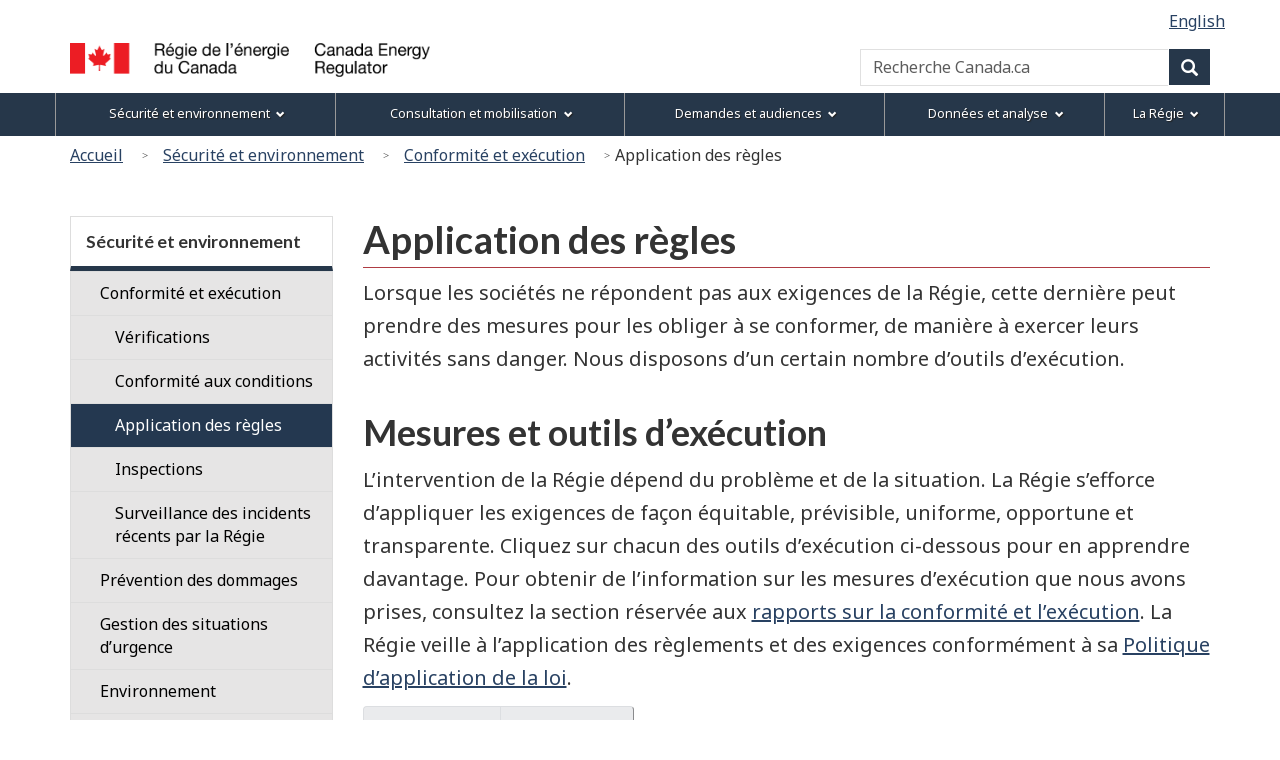

--- FILE ---
content_type: text/html
request_url: https://www.cer-rec.gc.ca/fr/securite-environnement/conformite-execution/application-regles/index.html
body_size: 11746
content:

<!DOCTYPE html>
<!--[if lt IE 9]><html class="no-js lt-ie9" lang="fr" dir="ltr"><![endif]-->
<!--[if gt IE 8]><!-->
<html class="no-js" lang="fr" dir="ltr"><!-- InstanceBegin template="/Templates/wet4-gcwu-2col-fra.dwt" codeOutsideHTMLIsLocked="false" -->
<!--<![endif]-->
<head>
<meta charset="utf-8">
<!-- Web Experience Toolkit (WET) / Boîte à outils de l'expérience Web (BOEW)
wet-boew.github.io/wet-boew/License-en.html / wet-boew.github.io/wet-boew/Licence-fr.html -->

<!-- InstanceBeginEditable name="doctitle" -->
<title>REC – Application des règles</title>
<!-- InstanceEndEditable -->
<!-- Meta data -->
<!-- InstanceBeginEditable name="head" -->
<meta name="dcterms.subject" title="scheme" content="S&eacute;curit&eacute;; S&eacute;curit&eacute; publique; Sensibilisation; Pr&eacute;vention; Environnement; Protection de l'environnement; Conformité;">
<!-- Meta data-->
<!-- InstanceEndEditable -->


<meta name="dcterms.title" content="ON&Eacute; - Application des règles">
<meta name="dcterms.issued" title="W3CDTF" content="2023-06-07">
<meta name="dcterms.modified" title="W3CDTF" content="2023-06-07">
<meta name="description" content="Application des règles">
<meta name="dcterms.creator" content="Gouvernement du Canada, La Régie de l’énergie du Canada">
<meta name="dcterms.language" title="ISO639-2" content="fra">
<meta name="viewport" content="width=device-width, initial-scale=1"> <!--[if gte IE 9 | !IE ]><!-->
<link href="/Templates/wet4-gcwu/theme-gcwu-fegc/assets/favicon.ico" rel="icon" type="image/x-icon">
<link rel="stylesheet" href="/Templates/wet4-gcwu/theme-gcwu-fegc/css/theme.min.css">
<link rel="stylesheet" href="/Templates/wet4-gcwu/includes/css/gcwu.custom.css">
<link rel="stylesheet" href="/includes/js/invitation-manager/Overlay.css"> 
<!--<![endif]-->
<!--[if lt IE 9]>
<link href="/Templates/wet4-gcwu/theme-gcwu-fegc/assets/favicon.ico" rel="shortcut icon" />
<link rel="stylesheet" href="/Templates/wet4-gcwu/theme-gcwu-fegc/css/ie8-theme.min.css" />
<script src="http://ajax.googleapis.com/ajax/libs/jquery/1.11.1/jquery.min.js"></script>
<script src="/Templates/wet4-gcwu/wet-boew/js/ie8-wet-boew.min.js"></script>
<![endif]
<script src="https://ajax.googleapis.com/ajax/libs/jquery/2.1.4/jquery.js"></script>-->
<script src="https://ajax.googleapis.com/ajax/libs/jquery/2.2.4/jquery.min.js"></script>

<noscript><link rel="stylesheet" href="/Templates/wet4-gcwu/wet-boew/css/noscript.min.css" /></noscript>

<!-- CustomScriptsCSSStart -->
<!-- InstanceBeginEditable name="customscriptcss" -->
<!-- InstanceEndEditable -->
<!-- CustomScriptsCSSEnd -->
<!-- Global tracking being done by Tag manager in skip-to-menu-eng.html -->
</head>

<body vocab="http://schema.org/" typeof="WebPage">
<span typeof="Organization"><meta property="legalName" content="Régie de l’énergie du Canada"></span>
<!-- Start: Google Tag Manager -->
<script>
	//Script to determine if on tweb7, if not, then run Google Code
    const currentDomain = window.location.hostname;
    const subdomain = "tweb7.";
    if (currentDomain.startsWith(subdomain)){
        // On tweb7, do not add code
    } else {
        const noscriptIframe = document.createElement('iframe');
        noscriptIframe.src = "//www.googletagmanager.com/ns.html?id=GTM-M96XHH";
        noscriptIframe.height = "0";
        noscriptIframe.width = "0";
        noscriptIframe.style.display = "none";
        noscriptIframe.style.visibility = "hidden";
        document.body.appendChild(noscriptIframe);

        const gtmScript = document.createElement('script');
        gtmScript.text = `(function(w,d,s,l,i){w[l]=w[l]||[];w[l].push({'gtm.start':
        new Date().getTime(),event:'gtm.js'});var f=d.getElementsByTagName(s)[0],
        j=d.createElement(s),dl=l!='dataLayer'?'&l='+l:'';j.async=true;j.src=
        '//www.googletagmanager.com/gtm.js?id='+i+dl;f.parentNode.insertBefore(j,f);
        })(window,document,'script','dataLayer','GTM-M96XHH');`;
        document.head.appendChild(gtmScript);

        // js-cookie for GA4 Unique Pageview event
        const jsCookieScript = document.createElement('script');
        jsCookieScript.src = "https://cdn.jsdelivr.net/npm/js-cookie@3.0.5/dist/js.cookie.min.js";
        document.body.appendChild(jsCookieScript);

		// javascript for unique pageviews 
        const uniquePageviewsScript = document.createElement('script');
        uniquePageviewsScript.src = "/includes/js/unique-pageviews.js";
        document.body.appendChild(uniquePageviewsScript);
    }
</script>
<!-- End: Google Tag Manager -->
<ul id="wb-tphp">
	<li class="wb-slc">
		<a class="wb-sl" href="#wb-cont">Passer au contenu principal</a>
	</li>
	<li class="wb-slc visible-sm visible-md visible-lg">
		<a class="wb-sl" href="#wb-info">Passer à «&#160;À propos de ce site&#160;»</a>
	</li><li class="wb-slc visible-md visible-lg">
<a class="wb-sl" href="#wb-sec">Passer au menu de la section</a>
</li></ul>
<header role="banner">
	<div id="wb-bnr">
		<div id="wb-bar">	
			<div class="clearfix"></div>
			<div class="container">
				<div class="row">
					<section id="wb-lng" class="visible-md visible-lg">
					    <h2>Sélection de la langue</h2>
						<ul class="text-right list-inline margin-bottom-none">

<!-- InstanceBeginEditable name="language" -->
<li><a lang="en" hreflang="en" href="/en/safety-environment/compliance-enforcement/enforcing-rules/index.html">English</a></li>
<!-- InstanceEndEditable -->
</ul>
</section>
    <div>
      <div class="brand col-xs-5 col-md-4" property="publisher" typeof="GovernmentOrganization">
        <a href="/fr/index.html" property="url">
          <img src="/global/images/logo_cer_fr.png" alt="" property="logo" class="img-responsive">
          <span class="wb-inv" property="name"> Canada Energy Regulator / <span lang="fr">Régie de l’énergie du Canada</span></span></a>
        <meta property="areaServed" typeof="Country" content="Canada">
        <link property="logo" href="/global/images/logo_cer_fr.png">
      </div>
      <section id="wb-srch" class="col-lg-8 text-right">
        <h2>Recherche</h2>
        <form action="https://www.canada.ca/fr/regie-energie-canada/rechercher.html" method="get" name="cse-search-box" role="search" class="form-inline">
          <div class="form-group">
            <label for="wb-srch-q" class="wb-inv">Recherche Canada.ca</label>
            <input id="wb-srch-q" list="wb-srch-q-ac" class="wb-srch-q form-control" name="q" type="search" value=""
              size="34" maxlength="170" placeholder="Recherche Canada.ca">
		  	<!--
			  <input type="hidden" name="st" value="s" data-role="none">
			<input type="hidden" name="num" value="10" data-role="none">
			<input type="hidden" name="s5bm3ts21rch" value="x" data-role="none">
			<input type="hidden" name="st1rt" value="0" data-role="none">
			<input type="hidden" name="langs" value="fra" data-role="none">
			<input type="hidden" name="cdn" value="reccer" data-role="none">
-->
            <datalist id="wb-srch-q-ac"></datalist>
          </div>
          <div class="form-group submit">
            <button type="submit" id="wb-srch-sub" class="btn btn-primary btn-small" name="wb-srch-sub">
              <span
                class="glyphicon-search glyphicon"></span>
              <span class="wb-inv">Recherche</span></button>
          </div>
        </form>
      </section>
    </div>
</div>
</div>
</div>
</div>  
<section class="wb-mb-links col-xs-12 visible-sm visible-xs" id="wb-glb-mn">
    <h2>Menu</h2>
    <ul class="pnl-btn list-inline text-right">
      <li>
        <a href="#mb-pnl" title="Menu" aria-controls="mb-pnl" class="overlay-lnk btn btn-sm btn-default" role="button"> 
          <span class="glyphicon glyphicon-th-list"> 
            <span class="wb-inv">Menu</span>
          </span>
        </a>
      </li>
    </ul>
    <div id="mb-pnl"></div>
  </section>
  <nav role="navigation" id="wb-sm" data-trgt="mb-pnl" class="wb-menu visible-md visible-lg" typeof="SiteNavigationElement" data-ajax-replace="/Templates/wet4-gcwu/includes/menu/sitemenu-fr.html">
    <div class="container nvbar">
      <h2>Menu des sujets</h2>
      <div class="row">
        <ul class="list-inline menu">
			<li><a href="/fr/securite-environnement/index.html">S&eacute;curit&eacute; et environnement</a></li>
			<li><a href="/fr/consultation-mobilisation/index.html">Consultation et mobilisation</a></li>
			<li><a href="/fr/demandes-audiences/index.html">Demandes et audiences</a></li>
			<li><a href="/fr/donnees-analyse/index.html">Données et analyse</a></li>
			<li><span class="nowrap"><a href="/fr/regie/index.html">La Régie</a></span></li>
		</ul>
      </div>
    </div>
	</nav>
<nav role="navigation" id="wb-bc" property="breadcrumb">
<h2>Vous êtes ici :</h2>
<div class="container"><div class="row"><ol class="breadcrumb">
<li><a href="/fr/index.html">Accueil</a></li>
<li><a href="/fr/securite-environnement/index.html">Sécurité et environnement</a></li>
<li><a href="/fr/securite-environnement/conformite-execution/index.html">Conformité et exécution</a></li>
<li>Application des règles</li>
</ol>

</div>
</div>
</nav>
</header>
<div class="container">
<div class="row">
<main role="main" property="mainContentOfPage" class="col-md-9 col-md-push-3">

<!-- InstanceBeginEditable name="center" -->
<h1 id="wb-cont" property="name">Application des règles</h1>
<div class="row">
<div class="mrgn-lft-md mrgn-rght-md">
<p>Lorsque les sociétés ne répondent pas aux exigences de la Régie, cette dernière peut prendre des mesures pour les obliger à se conformer, de manière à exercer leurs activités sans danger. Nous disposons d’un certain nombre d’outils d’exécution.</p>
<h2>Mesures et outils d’exécution</h2>
<p>L’intervention de la Régie dépend du problème et de la situation. La Régie s’efforce d’appliquer les exigences de façon équitable, prévisible, uniforme, opportune et transparente. Cliquez sur chacun des outils d’exécution ci-dessous pour en apprendre davantage. Pour obtenir de l’information sur les mesures d’exécution que nous avons prises, consultez la section réservée aux <a href="/fr/securite-environnement/rendement-lindustrie/rapports-conformite-lexecution/index.html">rapports sur la conformité et l’exécution</a>. La Régie veille à l’application des règlements et des exigences conformément à sa <a href="/fr/securite-environnement/conformite-execution/execution/politique-dapplication-loi/politique-dapplication-loi-regie-lenergie-canada.html">Politique d’application de la loi</a>.</p>
<section id="cc-elements">
<div class="btn-group">
<button type="button" class="btn btn-default wb-toggle" data-toggle='{"selector": "details", "parent": "#cc-elements", "type": "on"}'>Afficher tout <span class="glyphicon glyphicon-chevron-down" aria-hidden="true"></span></button>
<button type="button" class="btn btn-default wb-toggle" data-toggle='{"selector": "details", "parent": "#cc-elements", "type": "off"}'>Réduire tout <span class="glyphicon glyphicon-chevron-up" aria-hidden="true"></span></button>
</div>
<details>
<summary>Non-conformité corrigée</summary>
<p>Nous remarquons parfois, au cours d’une inspection, un problème qui peut être corrigé tout de suite. Si le problème peut être réglé avant que l’inspecteur ait fini d’inspecter l’endroit (avant la réunion de clôture), nous produisons un avis de non-conformité corrigée. Cela signifie qu’un problème a été relevé pendant une inspection, mais que la société l’a réglé.</p>
<p>Si le problème revient trop souvent ou si nous commençons à noter une tendance, au fil du temps ou à divers endroits, nous avons recours à un autre outil d’application.</p>
</details>
<details>
<summary>Avis de non-conformité</summary>
<p>L’avis de non-conformité est essentiellement la même chose qu’un avis de non-conformité corrigée. La différence réside dans le fait qu’il n’est pas toujours possible de régler les problèmes rapidement et sur place avant la fin de l’inspection. Il peut arriver aussi que nous nous rendions compte que les sociétés ou leurs entrepreneurs ne suivent pas la procédure établie pour installer les pipelines ou protéger l’environnement, ou que les problèmes ne sont pas corrigés à tous les emplacements.</p>
<p>Dans ces situations, nous produisons habituellement un avis de non-conformité. Nous précisons que la société doit apporter les corrections nécessaires, et ce au plus tard à la date fixée.</p>
</details>
<details>
<summary>Ordonnance d’inspecteur</summary>
<p>L’ordonnance d’inspecteur va un peu plus loin. Si la situation requiert une attention immédiate pour assurer la sécurité de la population, des biens et de l’environnement, une ordonnance d’inspecteur peut être rendue. Une telle ordonnance exige que la société prenne certaines mesures au plus tard à la date fixée.</p>
<p>Par exemple, une ordonnance d’inspecteur peut exiger qu’une société cesse immédiatement une activité. L’activité en question peut être suspendue jusqu’à ce que les problèmes soient réglés à notre satisfaction. Le non-respect d’une ordonnance d’inspecteur constitue une infraction punissable.</p>
</details>
<details>
<summary>Sanctions administratives pécuniaires</summary>
<p>Les sociétés et les particuliers qui se livrent à des activités dangereuses peuvent être passibles d’une amende.</p>
<p>La Régie peut imposer une amende à une société ou à un particulier dans les cas suivants&nbsp;:</p>
<ul class="lst-spcd">
<li>des dommages sérieux ont été causés ou sont possibles;</li>
<li>la nature et la gravité de la non-conformité sont préoccupantes;</li>
<li>la Régie doit resserrer ses mesures d’exécution;</li>
<li>un comportement doit changer pour prévenir la réapparition d’un problème.</li>
</ul>
</details>
<details>
<summary>Lettre d’avertissement</summary>
<p>Parfois, nous considérons qu’il est important qu’un dirigeant de la société soit conscient de la gravité d’un problème. Cette personne peut prendre des mesures pour que la situation ne se produise plus.</p>
<p>La lettre d’avertissement représente une intensification des mesures et prévient la société des actions qui suivront si le problème se reproduit.</p>
</details>
<details>
<summary>Ordonnance de la Commission ou lettre d’instructions</summary>
<p>Des mesures d’exécution plus strictes et plus directes peuvent s’avérer nécessaires pour obliger une société à exercer ses activités sans danger. Par exemple, il pourrait arriver que nous éprouvions de la difficulté à faire en sorte qu’une société se conforme aux règles. Il pourrait aussi arriver qu’un incident grave survienne et endommage un pipeline. Pour des raisons de sécurité et pour protéger l’environnement, la Commission peut rendre une ordonnance afin que les restrictions de pression nécessaires soient appliquées jusqu’à ce que le pipeline soit réparé.</p>
<p>L’ordonnance ou la lettre d’instructions de la Commission précise ce que doit faire la société pour corriger la non-conformité ou le problème concernant la sécurité ou l’environnement. Tout manquement à une telle ordonnance ou lettre d’instructions constitue une infraction punissable.</p>
</details>
<details>
<summary>Annulation ou suspension d’autorisations</summary>
<p>Nous pouvons annuler ou suspendre une autorisation, en tout ou en partie, si nous craignons que la société ne soit pas en mesure d’exercer ses activités tout en protégeant la population et l’environnement. Une annulation ou suspension d’autorisations peut aussi être imposée si une société ne se conforme pas à une condition d’un certificat, d’un permis ou d’une licence d’exploitation.</p>
<p>Nous tenons une audience avec les sociétés pour entendre ce que toutes les parties ont à dire avant de rendre une telle décision. Toute annulation ou suspension d’une autorisation émane de la Commission, qui rend une ordonnance après que l’audience a eu lieu et que la décision a été rendue.</p>
</details>
<details>
<summary>Poursuite et tribunaux</summary>
<p>Les sociétés peuvent être passibles d’amendes ou d’emprisonnement, ou les deux, si elles font preuve de négligence ou si elles prennent intentionnellement ou à plusieurs reprises des mesures susceptibles de causer des dommages sérieux. <br>
Le Service des poursuites pénales du Canada intente les poursuites en application de la Loi sur la Régie canadienne de l’énergie, de la Loi sur les opérations pétrolières au Canada, de la Loi sur les opérations pétrolières et de tous les règlements afférents à ces lois, avec l’aide des enquêteurs de la Régie.</p>
</details>
</section>
<h2>Plus d’information sur les règlements de la Régie</h2>
<p>La Régie remplit son mandat consistant à surveiller la mise en valeur des ressources énergétiques en toute sécurité au Canada en application de plusieurs lois et règlements. Ce sont ces lois et règlements, ainsi que les exigences et directives qui en émanent, que les sociétés sont tenues de respecter et que la Régie doit appliquer.</p>
<ul class="lst-spcd">
<li><a href="/fr/regie/comment-nous-reglementons/plans-cadre-reglementation/index.html">Plan du cadre de réglementation</a></li>
<li><a href="/fr/regie/lois-reglements/liste-lois-reglements/index.html">Liste des lois et règlements</a></li>
</ul>
<a href="#wb-tphp" class="btn btn-default pull-right hidden-print" role="button">Haut de la page</a>
</div>
</div>
<!--
<section id="top-bar" class="pop wb-overlay modal-content overlay-def wb-bar-b-primary">
<div class="bg-primary">
<p class="text-center brdr-0-primary">
<a class="bg-primary" target="_blank" href="/bts/srvy-fra.html">
<strong>Merci d’avoir consulté le site Web de l’Office national de l’énergie<br />
Pour nous aider à rendre votre expérience en ligne encore plus satisfaisante, nous vous serions reconnaissants de bien vouloir répondre à ce bref sondage. Nous vous remercions de votre rétroaction!</strong>
</a>
</p>
</div>
</section>
<section class="wb-inview show-none bar-demo" data-inview="top-bar">
<h3 class="no-gutter"></h3>

<div class="text-center"><p>&nbsp;</p>
</div>
</section>
-->
<!-- InstanceEndEditable -->
<div class="clearfix"></div>
<dl id="wb-dtmd">
<dt>Date de modification&#160;:&#32;</dt>
<dd><time property="dateModified">2023-06-07</time></dd>
</dl>
</main>
<nav class="col-md-3 col-md-pull-9 visible-md visible-lg" typeof="SiteNavigationElement" id="wb-sec" role="navigation">
    <h2>Section menu</h2>
        <ul class="list-group menu list-unstyled"> <li>
            <h3><a href="/fr/securite-environnement/index.html">Sécurité et environnement</a></h3>
                   <ul class="list-group menu list-unstyled">
                       <li><a class="list-group-item" href="/fr/securite-environnement/conformite-execution/index.html">Conformité et exécution</a>                        <ul class="list-group menu list-unstyled expanded">
                            <li>
                                <a class="list-group-item" href="/fr/securite-environnement/conformite-execution/verifications/index.html"><div class="mrgn-lft-md">Vérifications</div></a>
                            </li>
                            <li>
                                <a class="list-group-item" href="/fr/securite-environnement/conformite-execution/conformite-conditions/index.html"><div class="mrgn-lft-md">Conformité aux conditions</div></a>
                            </li>
                            <li>
                                <a class="list-group-item wb-navcurr" href="/fr/securite-environnement/conformite-execution/application-regles/index.html"><div class="mrgn-lft-md">Application des règles</div></a>
		                <ul class="list-group menu list-unstyled expanded">
		                </ul>
                            </li>
                            <li>
                                <a class="list-group-item" href="/fr/securite-environnement/conformite-execution/inspections/index.html"><div class="mrgn-lft-md">Inspections</div></a>
                            </li>
                            <li>
                                <a class="list-group-item" href="/fr/securite-environnement/conformite-execution/surveillance-incidents-recents-regie/index.html"><div class="mrgn-lft-md">Surveillance des incidents récents par la Régie</div></a>
                            </li>
                        </ul>
                    </ul>
                   <ul class="list-group menu list-unstyled">
                       <li><a class="list-group-item" href="/fr/securite-environnement/prevention-dommages/index.html">Prévention des dommages</a>                        <ul class="list-group menu list-unstyled wb-inv">
                            <li>
                                <a class="list-group-item" href="/fr/securite-environnement/prevention-dommages/proprietaires-terrains-residentiels-commerciaux/index.html"><div class="mrgn-lft-md">Propriétaires de terrains résidentiels et commerciaux</div></a>
                            </li>
                            <li>
                                <a class="list-group-item" href="/fr/securite-environnement/prevention-dommages/activites-agricoles/index.html"><div class="mrgn-lft-md">Activités agricoles</div></a>
                            </li>
                            <li>
                                <a class="list-group-item" href="/fr/securite-environnement/prevention-dommages/organismes-gouvernementaux/index.html"><div class="mrgn-lft-md">Organismes gouvernementaux</div></a>
                            </li>
                            <li>
                                <a class="list-group-item" href="/fr/securite-environnement/prevention-dommages/entrepreneurs/index.html"><div class="mrgn-lft-md">Entrepreneurs</div></a>
                            </li>
                            <li>
                                <a class="list-group-item" href="/fr/securite-environnement/prevention-dommages/compagnies-pipelinieres/index.html"><div class="mrgn-lft-md">Compagnies pipelinières</div></a>
                            </li>
                            <li>
                                <a class="list-group-item" href="/fr/securite-environnement/prevention-dommages/reglements-prevention-dommages-pipelines-quil-faut-savoir/index.html"><div class="mrgn-lft-md">Exécution sécuritaire d’activités à proximité de pipelines sous réglementation fédérale</div></a>
                            </li>
                            <li>
                                <a class="list-group-item" href="/fr/securite-environnement/prevention-dommages/execution-securitaire.html"><div class="mrgn-lft-md">Règlements sur la prévention des dommages aux pipelines – Ce qu'il faut savoir</div></a>
                            </li>
                            <li>
                                <a class="list-group-item" href="/fr/securite-environnement/prevention-dommages/lignes-internationales-et-interprovinciales-de-transport-delectricite/index.html"><div class="mrgn-lft-md">Societés de transport d’electricité</div></a>
                            </li>
                            <li>
                                <a class="list-group-item" href="/fr/securite-environnement/prevention-dommages/entrepreneurs-proprietaires-pres-lignes-electricite/index.html"><div class="mrgn-lft-md">Entrepreneurs et propriétaires près de lignes d'électricité</div></a>
                            </li>
                            <li>
                                <a class="list-group-item" href="/fr/securite-environnement/prevention-dommages/ateliers-reglements-prevention-dommages/index.html"><div class="mrgn-lft-md">Ateliers virtuel sur la réglementation sur la prévention des dommages</div></a>
                            </li>
                        </ul>
                    </ul>
                   <ul class="list-group menu list-unstyled">
                       <li><a class="list-group-item" href="/fr/securite-environnement/gestion-situations-durgence/index.html">Gestion des situations d’urgence</a>                        <ul class="list-group menu list-unstyled wb-inv">
                        </ul>
                    </ul>
                   <ul class="list-group menu list-unstyled">
                       <li><a class="list-group-item" href="/fr/securite-environnement/environnement/index.html">Environnement</a>                        <ul class="list-group menu list-unstyled wb-inv">
                            <li>
                                <a class="list-group-item" href="/fr/securite-environnement/environnement/cycle-vie/index.html"><div class="mrgn-lft-md">Cycle de vie d’une installation réglementée</div></a>
                            </li>
                            <li>
                                <a class="list-group-item" href="/fr/securite-environnement/environnement/evaluation-effets-environnementaux-socioeconomiques/index.html"><div class="mrgn-lft-md">Évaluation environnementale</div></a>
                            </li>
                            <li>
                                <a class="list-group-item" href="/fr/securite-environnement/environnement/franchissements-cours-eau/index.html"><div class="mrgn-lft-md">Franchissements de cours d’eau</div></a>
                            </li>
                            <li>
                                <a class="list-group-item" href="/fr/securite-environnement/environnement/apres-construction/index.html"><div class="mrgn-lft-md">Surveillance environnementale après construction</div></a>
                            </li>
                            <li>
                                <a class="list-group-item" href="/fr/securite-environnement/environnement/assainissement/index.html"><div class="mrgn-lft-md">Assainissement</div></a>
                            </li>
                        </ul>
                    </ul>
                   <ul class="list-group menu list-unstyled">
                       <li><a class="list-group-item" href="/fr/securite-environnement/rendement-lindustrie/index.html">Rendement de l'industrie</a>                        <ul class="list-group menu list-unstyled wb-inv">
                            <li>
                                <a class="list-group-item" href="/fr/securite-environnement/rendement-lindustrie/signalement-devenements/index.html"><div class="mrgn-lft-md">Signalement d’événements</div></a>
                            </li>
                            <li>
                                <a class="list-group-item" href="https://apps2.cer-rec.gc.ca/incidents-pipeliniers/?columns=province,incidentTypes,year"><div class="mrgn-lft-md">Incidents impliquant des installations et des pipelines</div></a>
                            </li>
                            <li>
                                <a class="list-group-item" href="/fr/securite-environnement/rendement-lindustrie/avis-securite-dinformation/index.html"><div class="mrgn-lft-md">Avis de sécurité et d'information</div></a>
                            </li>
                            <li>
                                <a class="list-group-item" href="/fr/securite-environnement/rendement-lindustrie/carte-interactive-pipelines/index.html"><div class="mrgn-lft-md">Carte interactive des pipelines</div></a>
                            </li>
                            <li>
                                <a class="list-group-item" href="/fr/securite-environnement/rendement-lindustrie/mesures-rendement-pipelines/index.html"><div class="mrgn-lft-md">Mesures de rendement de pipelines</div></a>
                            </li>
                            <li>
                                <a class="list-group-item" href="/fr/securite-environnement/rendement-lindustrie/rapports-conformite-lexecution/index.html"><div class="mrgn-lft-md">Rapports sur la conformité et l’exécution</div></a>
                            </li>
                        </ul>
                    </ul>
                   <ul class="list-group menu list-unstyled">
                       <li><a class="list-group-item" href="/fr/securite-environnement/culture-securite/index.html">Culture de la sécurité</a>                    </ul>
                   <ul class="list-group menu list-unstyled">
                       <li><a class="list-group-item" href="/fr/securite-environnement/surete/index.html">Sûreté</a>                        <ul class="list-group menu list-unstyled wb-inv">
                        </ul>
                    </ul>
                   <ul class="list-group menu list-unstyled">
                       <li><a class="list-group-item" href="/fr/securite-environnement/assurance-qualite-raccords-pipeline/index.html">Assurance de la qualité des raccords de pipeline</a>                        <ul class="list-group menu list-unstyled wb-inv">
                        </ul>
                    </ul>
                   <ul class="list-group menu list-unstyled">
                       <li><a class="list-group-item" href="/fr/securite-environnement/defaillances-zone-soudure-circonferentielle-induites-deformation/index.html">Défaillances dans la zone de soudure circonférentielle induites par déformation</a>                        <ul class="list-group menu list-unstyled wb-inv">
                        </ul>
                    </ul>
                </li>
                <!-- SecNavEnd -->
            </ul>
        </nav>
</div></div>
<script type="text/javascript">
$( document ).one( "wb-ready.wb", function() {
	if( sessionStorage.hits ) {
		if(sessionStorage.getItem('hits') == 10){
		    sessionStorage.hits = 1
		} else {
			sessionStorage.hits = Number(sessionStorage.hits) +1;
		}
            
         } else {
            sessionStorage.hits = 1;
         }
	if(sessionStorage.getItem('hits') == 3 ) {
			$( "#bottom-bar" ).trigger( "open.wb-overlay", [
			[
				{
					src: "#bottom-bar",
					type: "inline"
				}
			]
		 ]);
	  } 
	// if string exists in the url
  			if (document.location.pathname.indexOf('/document-travail') > -1) {
            // select the element by its id and show it or -
            $('#bottom-bar').css('visibility', 'hidden');
        }
		else if (document.location.pathname.indexOf('apercu-marche-nombre-record-vehicules-electriques-vendus-canada.html') > -1) {
            // select the element by its id and show it or -
            $('#bottom-bar').css('visibility', 'hidden');
        }
		else if (document.location.pathname.indexOf('apercu-marche-comment-raffinerie-transforme-t-elle-petrole-brut-produits-comme-lessence-diesel.html') > -1) {
            // select the element by its id and show it or -
            $('#bottom-bar').css('visibility', 'hidden');
        }
		else if (document.location.pathname.indexOf('/profils-energetiques-provinces-territoires') > -1) {
            // select the element by its id and show it or -
            $('#bottom-bar').css('visibility', 'hidden');
        }
		else if (document.location.pathname.indexOf('CommodityStatistics') > -1) {
            // select the element by its id and show it or -
            $('#bottom-bar').css('visibility', 'hidden');
        }
        else {
            // hide it
            $('#bottom-bar').css('visibility', 'visible');
        }
} );

</script>

<section id="bottom-bar" class="wb-overlay modal-content overlay-def wb-bar-t text-center">
	<header class="modal-header">
	  <h5 class="modal-title">Nous cherchons à améliorer notre site Web pour mieux vous servir.</h5>
	</header>
	<div class="modal-body">
	<p>Vos réponses à <a href="https://forms.office.com/r/PutKrXWY7H" target="_blank">ce sondage</a> nous aideront à mieux vous servir.</p>
  </div>
</section>
<footer role="contentinfo" id="wb-info" class="wb-info">
	<div class="landscape">
		<nav class="container wb-navcurr">
			<h2 class="wb-inv">Menu</h2>
			<ul id="gc-tctr" class="list-inline">
				
				<li class="gcwu-tc"><a rel="license" href="/fr/avis.html">Avis</a></li>
				<li class="gcwu-tr"><a href="/fr/regie/gouvernement-ouvert/transparence/index.html">Transparence</a></li>
				<li class="gcwu-tr"><a href="/fr/regie/accessibilite/">Accessibilit&eacute;</a></li>
			</ul>
			<div class="row">
			  <section class="col-sm-3">
					<h3><a href="/fr/regie/index.html">&Agrave; propos de nous</a></h3>
					<ul class="list-unstyled">
						<li><a href="/fr/regie/nous-sommes-nous-faisons/employes.html">Nos employés</a></li>
						<li><a href="/fr/regie/publications-rapports/index.html">Publications et rapports</a></li>
						<li><a href="/fr/regie/lois-reglements/index.html">Lois et r&egrave;glements</a></li>	
						<li><a href="/fr/regie/carrieres/index.html">Carri&egrave;res</a></li>
					</ul>
				</section>
				<section class="col-sm-3">
					<h3><a href="/fr/regie/salle-presse/index.html">Nouvelles</a></h3>
					<ul class="list-unstyled">
						<li><a href="/fr/regie/salle-presse/quoi-neuf/index.html">Quoi de neuf</a></li>
						<li><a href="/fr/regie/salle-presse/communiques-presse/index.html">Communiqu&eacute;s</a></li>
						<li><a href="/fr/regie/salle-presse/videos/index.html">Vid&eacute;os</a></li>                  
					</ul>
				</section>
				<section class="col-sm-3">
					<h3><a href="/fr/regie/coordonnees/index.html">Contactez-nous</a></h3>
					<ul class="list-unstyled">
					  <li><a href="https://apps.cer-rec.gc.ca/ERS/Accueil/Index/">Signalement d’incidents</a> </li>
					  <li><a href="/fr/regie/coordonnees/processus-matiere-divulgation-confidentielle-denonciation/index.html">Processus en matière de divulgation confidentielle</a> </li>
					  <li><a href="/fr/regie/demandes-publications/index.html">Obtenir des exemplaires de publications</a></li>
				    </ul>
				</section>
				<section class="col-sm-3">
					<h3><a href="/fr/avis.html#s7">Restez branch&eacute;s</a></h3>
					<ul class="list-unstyled">
						<li><a href="/fr/rss/rss.html">Fils RSS</a></li>
						<li><a href="https://twitter.com/REC_CER">X</a></li>
						<li><a href="https://www.facebook.com/REC.CER">Facebook</a></li> 
						<li><a href="https://www.youtube.com/channel/UCOP77SKPty083fa4UsUyEXQ">YouTube</a></li>
					</ul>
				</section>
			</div>
		</nav>
</div>
	<div class="brand">
		<div class="container">
			<div class="row">
				<nav class="col-md-9 col-lg-10 ftr-urlt-lnk">
					<h2>Pied de page du gouvernement du Canada</h2>
					<ul class="list-inline">
						<li><a href="https://www.canada.ca/fr/services/sante.html"><span>Sant&eacute;</span></a></li>
						<li><a href="https://voyage.gc.ca"><span>Voyage</span></a></li>
						<li><a href="https://www.canada.ca/fr/emploi-developpement-social/ministere/portefeuille/service-canada.html"><span>Service Canada</span></a></li>
						<li><a href="https://www.canada.ca/fr/services/emplois/opportunites/gouvernement.html"><span>Emplois</span></a></li>
						<li><a href="https://www.canada.ca/fr/index.html"><span>Canada.ca</span></a></li>
					</ul>
				</nav>
                <div class="col-xs-6 visible-sm visible-xs tofpg">
                  <a href="#wb-cont">Haut de la page <span class="glyphicon glyphicon-chevron-up"></span></a>
                </div>
                <div class="col-xs-6 col-md-3 col-lg-2 text-right">
                	<img src="/Templates/wet4-gcwu/assets/wmms-blk.svg" alt="Canada.ca"/>
                </div>
			</div>
		</div>
	</div>
</footer><!--[if gte IE 9 | !IE ]><!-->
<!--<script src="https://ajax.googleapis.com/ajax/libs/jquery/2.1.4/jquery.js"></script> This was moved to wet-scripts.html -->
<script src="/Templates/wet4-gcwu/wet-boew/js/wet-boew.min.js"></script>
<!--<![endif]-->
<!--[if lt IE 9]>
<script src="/Templates/wet4-gcwu/wet-boew/js/ie8-wet-boew2.min.js"></script>

<![endif]-->
<script src="/Templates/wet4-gcwu/theme-gcwu-fegc/js/theme.min.js"></script>

<!-- Invitation Manager - Pop Up Survey -->
<script src="/includes/js/invitation-manager/Overlay.js"></script> 

<script src="/includes/js/invitation-manager/InvitationManager.js"></script> 
</body>
</html>